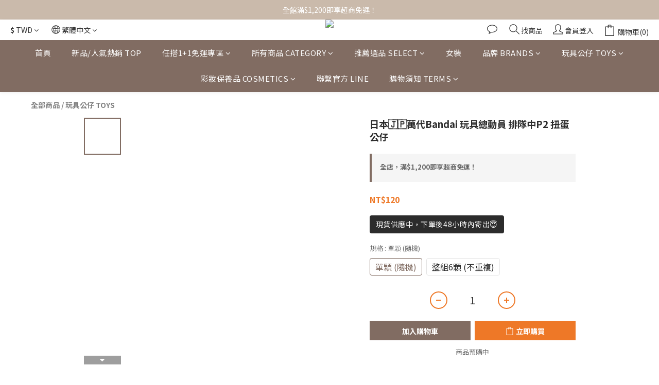

--- FILE ---
content_type: text/plain
request_url: https://www.google-analytics.com/j/collect?v=1&_v=j102&a=92580740&t=pageview&cu=TWD&_s=1&dl=https%3A%2F%2Fwww.rggshop.com%2Fproducts%2Fbandai-toystory-p2&ul=en-us%40posix&dt=%E6%97%A5%E6%9C%AC%F0%9F%87%AF%F0%9F%87%B5%E8%90%AC%E4%BB%A3Bandai%20%E7%8E%A9%E5%85%B7%E7%B8%BD%E5%8B%95%E5%93%A1%20%E6%8E%92%E9%9A%8A%E4%B8%ADP2%20%E6%89%AD%E8%9B%8B%E5%85%AC%E4%BB%94&sr=1280x720&vp=1280x720&_u=aCDAAEIJAAAAACAMI~&jid=332261362&gjid=1253679033&cid=1923781067.1769042017&tid=UA-194079386-1&_gid=1736232727.1769042019&_r=1&_slc=1&pa=detail&pr1id=641d6f38fcdfc3001a8c09f4%3A641d6f38e1dabc1dee36db5e&pr1nm=%E6%97%A5%E6%9C%AC%F0%9F%87%AF%F0%9F%87%B5%E8%90%AC%E4%BB%A3Bandai%20%E7%8E%A9%E5%85%B7%E7%B8%BD%E5%8B%95%E5%93%A1%20%E6%8E%92%E9%9A%8A%E4%B8%ADP2%20%E6%89%AD%E8%9B%8B%E5%85%AC%E4%BB%94&pr1ca=&pr1br=&pr1va=%E5%96%AE%E9%A1%86%20(%E9%9A%A8%E6%A9%9F)&pr1pr=&pr1qt=&pr1cc=&pr1ps=0&z=559904701
body_size: -450
content:
2,cG-9EJHCEEF8Y